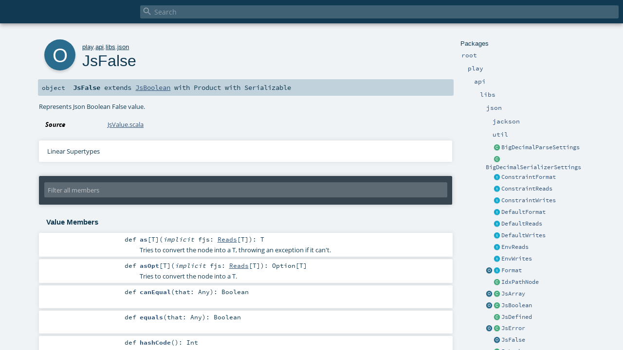

--- FILE ---
content_type: text/html
request_url: https://www.playframework.com/documentation/2.7.1/api/scala/play/api/libs/json/JsFalse$.html
body_size: 7611
content:
<!DOCTYPE html >
<html>
        <head>
          <meta http-equiv="X-UA-Compatible" content="IE=edge" />
          <meta name="viewport" content="width=device-width, initial-scale=1.0, maximum-scale=1.0, user-scalable=no" />
          <title></title>
          <meta name="description" content="" />
          <meta name="keywords" content="" />
          <meta http-equiv="content-type" content="text/html; charset=UTF-8" />
          
      <link href="../../../../lib/index.css" media="screen" type="text/css" rel="stylesheet" />
      <link href="../../../../lib/template.css" media="screen" type="text/css" rel="stylesheet" />
      <link href="../../../../lib/diagrams.css" media="screen" type="text/css" rel="stylesheet" id="diagrams-css" />
      <script type="text/javascript" src="../../../../lib/jquery.js"></script>
      <script type="text/javascript" src="../../../../lib/jquery.panzoom.min.js"></script>
      <script type="text/javascript" src="../../../../lib/jquery.mousewheel.min.js"></script>
      <script type="text/javascript" src="../../../../lib/index.js"></script>
      <script type="text/javascript" src="../../../../index.js"></script>
      <script type="text/javascript" src="../../../../lib/scheduler.js"></script>
      <script type="text/javascript" src="../../../../lib/template.js"></script>
      <script type="text/javascript" src="../../../../lib/tools.tooltip.js"></script>
      
      <script type="text/javascript">
        /* this variable can be used by the JS to determine the path to the root document */
        var toRoot = '../../../../';
      </script>
    
        </head>
        <body>
      <div id="search">
        <span id="doc-title"><span id="doc-version"></span></span>
        <span class="close-results"><span class="left">&lt;</span> Back</span>
        <div id="textfilter">
          <span class="input">
            <input autocapitalize="none" placeholder="Search" id="index-input" type="text" accesskey="/" />
            <i class="clear material-icons"></i>
            <i id="search-icon" class="material-icons"></i>
          </span>
        </div>
    </div>
      <div id="search-results">
        <div id="search-progress">
          <div id="progress-fill"></div>
        </div>
        <div id="results-content">
          <div id="entity-results"></div>
          <div id="member-results"></div>
        </div>
      </div>
      <div id="content-scroll-container" style="-webkit-overflow-scrolling: touch;">
        <div id="content-container" style="-webkit-overflow-scrolling: touch;">
          <div id="subpackage-spacer">
            <div id="packages">
              <h1>Packages</h1>
              <ul>
                <li name="_root_.root" visbl="pub" class="indented0 " data-isabs="false" fullComment="yes" group="Ungrouped">
      <a id="_root_"></a><a id="root:_root_"></a>
      <span class="permalink">
      <a href="index.html#_root_" title="Permalink">
        <i class="material-icons"></i>
      </a>
    </span>
      <span class="modifier_kind">
        <span class="modifier"></span>
        <span class="kind">package</span>
      </span>
      <span class="symbol">
        <a title="" href="../../../../index.html"><span class="name">root</span></a>
      </span>
      
      <div class="fullcomment"><dl class="attributes block"> <dt>Definition Classes</dt><dd><a href="../../../../index.html" class="extype" name="_root_">root</a></dd></dl></div>
    </li><li name="_root_.play" visbl="pub" class="indented1 " data-isabs="false" fullComment="yes" group="Ungrouped">
      <a id="play"></a><a id="play:play"></a>
      <span class="permalink">
      <a href="index.html#play" title="Permalink">
        <i class="material-icons"></i>
      </a>
    </span>
      <span class="modifier_kind">
        <span class="modifier"></span>
        <span class="kind">package</span>
      </span>
      <span class="symbol">
        <a title="Play framework." href="../../../index.html"><span class="name">play</span></a>
      </span>
      
      <p class="shortcomment cmt">Play framework.</p><div class="fullcomment"><div class="comment cmt"><p>Play framework.</p><h4> Play </h4><p><a href="https://www.playframework.com" target="_blank">http://www.playframework.com</a>
</p></div><dl class="attributes block"> <dt>Definition Classes</dt><dd><a href="../../../../index.html" class="extype" name="_root_">root</a></dd></dl></div>
    </li><li name="play.api" visbl="pub" class="indented2 " data-isabs="false" fullComment="yes" group="Ungrouped">
      <a id="api"></a><a id="api:api"></a>
      <span class="permalink">
      <a href="../play/index.html#api" title="Permalink">
        <i class="material-icons"></i>
      </a>
    </span>
      <span class="modifier_kind">
        <span class="modifier"></span>
        <span class="kind">package</span>
      </span>
      <span class="symbol">
        <a title="Contains the public API for Scala developers." href="../../index.html"><span class="name">api</span></a>
      </span>
      
      <p class="shortcomment cmt">Contains the public API for Scala developers.</p><div class="fullcomment"><div class="comment cmt"><p>Contains the public API for Scala developers.</p><h6> Access the current Play application </h6><pre><span class="kw">import</span> play.api.Play.current</pre><h6> Read configuration </h6><pre><span class="kw">val</span> poolSize = configuration.getInt(<span class="lit">"engine.pool.size"</span>)</pre><h6> Use the logger </h6><pre>Logger.info(<span class="lit">"Hello!"</span>)</pre><h6> Define a Plugin </h6><pre><span class="kw">class</span> MyPlugin(app: Application) <span class="kw">extends</span> Plugin</pre><h6> Create adhoc applications (for testing) </h6><pre><span class="kw">val</span> application = Application(<span class="kw">new</span> File(<span class="lit">"."</span>), <span class="kw">this</span>.getClass.getClassloader, <span class="std">None</span>, Play.Mode.DEV)</pre></div><dl class="attributes block"> <dt>Definition Classes</dt><dd><a href="../../../index.html" class="extype" name="play">play</a></dd></dl></div>
    </li><li name="play.api.libs" visbl="pub" class="indented3 " data-isabs="false" fullComment="yes" group="Ungrouped">
      <a id="libs"></a><a id="libs:libs"></a>
      <span class="permalink">
      <a href="../../play/api/index.html#libs" title="Permalink">
        <i class="material-icons"></i>
      </a>
    </span>
      <span class="modifier_kind">
        <span class="modifier"></span>
        <span class="kind">package</span>
      </span>
      <span class="symbol">
        <a title="Contains various APIs that are useful while developing web applications." href="../index.html"><span class="name">libs</span></a>
      </span>
      
      <p class="shortcomment cmt">Contains various APIs that are useful while developing web applications.</p><div class="fullcomment"><div class="comment cmt"><p>Contains various APIs that are useful while developing web applications.
</p></div><dl class="attributes block"> <dt>Definition Classes</dt><dd><a href="../../index.html" class="extype" name="play.api">api</a></dd></dl></div>
    </li><li name="play.api.libs.json" visbl="pub" class="indented4 " data-isabs="false" fullComment="yes" group="Ungrouped">
      <a id="json"></a><a id="json:json"></a>
      <span class="permalink">
      <a href="../../../play/api/libs/index.html#json" title="Permalink">
        <i class="material-icons"></i>
      </a>
    </span>
      <span class="modifier_kind">
        <span class="modifier"></span>
        <span class="kind">package</span>
      </span>
      <span class="symbol">
        <a title="Json API For example:" href="index.html"><span class="name">json</span></a>
      </span>
      
      <p class="shortcomment cmt">Json API
For example:</p><div class="fullcomment"><div class="comment cmt"><p>Json API
For example:</p><pre><span class="kw">import</span> play.api.libs.json._
<span class="kw">import</span> play.api.libs.functional.syntax._

<span class="kw">case</span> <span class="kw">class</span> User(id: <span class="std">Long</span>, name: <span class="std">String</span>, friends: <span class="std">Seq</span>[User] = <span class="std">Seq</span>.empty)
<span class="kw">object</span> User {

  <span class="cmt">// In this format, an undefined friends property is mapped to an empty list</span>
  <span class="kw">implicit</span> <span class="kw">val</span> format: Format[User] = (
    (__ \ <span class="lit">"id"</span>).format[<span class="std">Long</span>] and
    (__ \ <span class="lit">"name"</span>).format[<span class="std">String</span>] and
    (__ \ <span class="lit">"friends"</span>).lazyFormatNullable(implicitly[Format[<span class="std">Seq</span>[User]]])
      .inmap[<span class="std">Seq</span>[User]](_ getOrElse <span class="std">Seq</span>.empty, <span class="std">Some</span>(_))
  )(User.apply, unlift(User.unapply))
}

<span class="cmt">//then in a controller:</span>

<span class="kw">object</span> MyController <span class="kw">extends</span> Controller {
   <span class="kw">def</span> displayUserAsJson(id: <span class="std">String</span>) = Action {
      Ok(Json.toJson(User(id.toLong, <span class="lit">"myName"</span>)))
   }
   <span class="kw">def</span> saveUser(jsonString: <span class="std">String</span>)= Action {
     <span class="kw">val</span> user = Json.parse(jsonString).as[User]
     myDataStore.save(user)
     Ok
   }
}</pre></div><dl class="attributes block"> <dt>Definition Classes</dt><dd><a href="../index.html" class="extype" name="play.api.libs">libs</a></dd></dl></div>
    </li><li name="play.api.libs.json.jackson" visbl="pub" class="indented5 " data-isabs="false" fullComment="yes" group="Ungrouped">
      <a id="jackson"></a><a id="jackson:jackson"></a>
      <span class="permalink">
      <a href="../../../../play/api/libs/json/index.html#jackson" title="Permalink">
        <i class="material-icons"></i>
      </a>
    </span>
      <span class="modifier_kind">
        <span class="modifier"></span>
        <span class="kind">package</span>
      </span>
      <span class="symbol">
        <a title="" href="jackson/index.html"><span class="name">jackson</span></a>
      </span>
      
      <div class="fullcomment"><dl class="attributes block"> <dt>Definition Classes</dt><dd><a href="index.html" class="extype" name="play.api.libs.json">json</a></dd></dl></div>
    </li><li name="play.api.libs.json.util" visbl="pub" class="indented5 " data-isabs="false" fullComment="yes" group="Ungrouped">
      <a id="util"></a><a id="util:util"></a>
      <span class="permalink">
      <a href="../../../../play/api/libs/json/index.html#util" title="Permalink">
        <i class="material-icons"></i>
      </a>
    </span>
      <span class="modifier_kind">
        <span class="modifier"></span>
        <span class="kind">package</span>
      </span>
      <span class="symbol">
        <a title="" href="util/index.html"><span class="name">util</span></a>
      </span>
      
      <div class="fullcomment"><dl class="attributes block"> <dt>Definition Classes</dt><dd><a href="index.html" class="extype" name="play.api.libs.json">json</a></dd></dl></div>
    </li><li class="current-entities indented4">
                        <span class="separator"></span>
                        <a class="class" href="BigDecimalParseSettings.html" title="Parse settings for BigDecimals."></a>
                        <a href="BigDecimalParseSettings.html" title="Parse settings for BigDecimals.">BigDecimalParseSettings</a>
                      </li><li class="current-entities indented4">
                        <span class="separator"></span>
                        <a class="class" href="BigDecimalSerializerSettings.html" title=""></a>
                        <a href="BigDecimalSerializerSettings.html" title="">BigDecimalSerializerSettings</a>
                      </li><li class="current-entities indented4">
                        <span class="separator"></span>
                        <a class="trait" href="ConstraintFormat.html" title=""></a>
                        <a href="ConstraintFormat.html" title="">ConstraintFormat</a>
                      </li><li class="current-entities indented4">
                        <span class="separator"></span>
                        <a class="trait" href="ConstraintReads.html" title=""></a>
                        <a href="ConstraintReads.html" title="">ConstraintReads</a>
                      </li><li class="current-entities indented4">
                        <span class="separator"></span>
                        <a class="trait" href="ConstraintWrites.html" title=""></a>
                        <a href="ConstraintWrites.html" title="">ConstraintWrites</a>
                      </li><li class="current-entities indented4">
                        <span class="separator"></span>
                        <a class="trait" href="DefaultFormat.html" title="Default Json formatters."></a>
                        <a href="DefaultFormat.html" title="Default Json formatters.">DefaultFormat</a>
                      </li><li class="current-entities indented4">
                        <span class="separator"></span>
                        <a class="trait" href="DefaultReads.html" title="Default deserializer type classes."></a>
                        <a href="DefaultReads.html" title="Default deserializer type classes.">DefaultReads</a>
                      </li><li class="current-entities indented4">
                        <span class="separator"></span>
                        <a class="trait" href="DefaultWrites.html" title="Default Serializers."></a>
                        <a href="DefaultWrites.html" title="Default Serializers.">DefaultWrites</a>
                      </li><li class="current-entities indented4">
                        <span class="separator"></span>
                        <a class="trait" href="EnvReads.html" title=""></a>
                        <a href="EnvReads.html" title="">EnvReads</a>
                      </li><li class="current-entities indented4">
                        <span class="separator"></span>
                        <a class="trait" href="EnvWrites.html" title=""></a>
                        <a href="EnvWrites.html" title="">EnvWrites</a>
                      </li><li class="current-entities indented4">
                        <a class="object" href="Format$.html" title="Default Json formatters."></a>
                        <a class="trait" href="Format.html" title="Json formatter: write an implicit to define both a serializer and a deserializer for any type."></a>
                        <a href="Format.html" title="Json formatter: write an implicit to define both a serializer and a deserializer for any type.">Format</a>
                      </li><li class="current-entities indented4">
                        <span class="separator"></span>
                        <a class="class" href="IdxPathNode.html" title=""></a>
                        <a href="IdxPathNode.html" title="">IdxPathNode</a>
                      </li><li class="current-entities indented4">
                        <a class="object" href="JsArray$.html" title=""></a>
                        <a class="class" href="JsArray.html" title="Represent a Json array value."></a>
                        <a href="JsArray.html" title="Represent a Json array value.">JsArray</a>
                      </li><li class="current-entities indented4">
                        <a class="object" href="JsBoolean$.html" title=""></a>
                        <a class="class" href="JsBoolean.html" title="Represents a Json boolean value."></a>
                        <a href="JsBoolean.html" title="Represents a Json boolean value.">JsBoolean</a>
                      </li><li class="current-entities indented4">
                        <span class="separator"></span>
                        <a class="class" href="JsDefined.html" title="Wrapper for JsValue to represent an existing Json value."></a>
                        <a href="JsDefined.html" title="Wrapper for JsValue to represent an existing Json value.">JsDefined</a>
                      </li><li class="current-entities indented4">
                        <a class="object" href="JsError$.html" title=""></a>
                        <a class="class" href="JsError.html" title="The result in case of parsing errors."></a>
                        <a href="JsError.html" title="The result in case of parsing errors.">JsError</a>
                      </li><li class="current-entities indented4">
                        <span class="separator"></span>
                        <a class="object" href="" title="Represents Json Boolean False value."></a>
                        <a href="" title="Represents Json Boolean False value.">JsFalse</a>
                      </li><li class="current-entities indented4">
                        <span class="separator"></span>
                        <a class="class" href="JsLookup.html" title="A value representing the value at a particular JSON path, either an actual JSON node or undefined."></a>
                        <a href="JsLookup.html" title="A value representing the value at a particular JSON path, either an actual JSON node or undefined.">JsLookup</a>
                      </li><li class="current-entities indented4">
                        <a class="object" href="JsLookupResult$.html" title=""></a>
                        <a class="trait" href="JsLookupResult.html" title=""></a>
                        <a href="JsLookupResult.html" title="">JsLookupResult</a>
                      </li><li class="current-entities indented4">
                        <span class="separator"></span>
                        <a class="object" href="JsNull$.html" title="Represents a Json null value."></a>
                        <a href="JsNull$.html" title="Represents a Json null value.">JsNull</a>
                      </li><li class="current-entities indented4">
                        <span class="separator"></span>
                        <a class="class" href="JsNumber.html" title="Represent a Json number value."></a>
                        <a href="JsNumber.html" title="Represent a Json number value.">JsNumber</a>
                      </li><li class="current-entities indented4">
                        <a class="object" href="JsObject$.html" title=""></a>
                        <a class="class" href="JsObject.html" title="Represent a Json object value."></a>
                        <a href="JsObject.html" title="Represent a Json object value.">JsObject</a>
                      </li><li class="current-entities indented4">
                        <a class="object" href="JsPath$.html" title="Companion object and root path."></a>
                        <a class="class" href="JsPath.html" title="Path to a JsValue; As for path to file on FS, there may not be any matching value in the parsed JSON."></a>
                        <a href="JsPath.html" title="Path to a JsValue; As for path to file on FS, there may not be any matching value in the parsed JSON.">JsPath</a>
                      </li><li class="current-entities indented4">
                        <span class="separator"></span>
                        <a class="trait" href="JsReadable.html" title="A trait representing a Json node which can be read as an arbitrary type A using a Reads[A]"></a>
                        <a href="JsReadable.html" title="A trait representing a Json node which can be read as an arbitrary type A using a Reads[A]">JsReadable</a>
                      </li><li class="current-entities indented4">
                        <a class="object" href="JsResult$.html" title=""></a>
                        <a class="trait" href="JsResult.html" title=""></a>
                        <a href="JsResult.html" title="">JsResult</a>
                      </li><li class="current-entities indented4">
                        <span class="separator"></span>
                        <a class="class" href="JsResultException.html" title=""></a>
                        <a href="JsResultException.html" title="">JsResultException</a>
                      </li><li class="current-entities indented4">
                        <span class="separator"></span>
                        <a class="class" href="JsString.html" title="Represent a Json string value."></a>
                        <a href="JsString.html" title="Represent a Json string value.">JsString</a>
                      </li><li class="current-entities indented4">
                        <span class="separator"></span>
                        <a class="class" href="JsSuccess.html" title="The result for a successful parsing."></a>
                        <a href="JsSuccess.html" title="The result for a successful parsing.">JsSuccess</a>
                      </li><li class="current-entities indented4">
                        <span class="separator"></span>
                        <a class="object" href="JsTrue$.html" title="Represents Json Boolean True value."></a>
                        <a href="JsTrue$.html" title="Represents Json Boolean True value.">JsTrue</a>
                      </li><li class="current-entities indented4">
                        <a class="object" href="JsUndefined$.html" title=""></a>
                        <a class="class" href="JsUndefined.html" title="Represent a missing Json value."></a>
                        <a href="JsUndefined.html" title="Represent a missing Json value.">JsUndefined</a>
                      </li><li class="current-entities indented4">
                        <a class="object" href="JsValue$.html" title=""></a>
                        <a class="trait" href="JsValue.html" title="Generic json value"></a>
                        <a href="JsValue.html" title="Generic json value">JsValue</a>
                      </li><li class="current-entities indented4">
                        <span class="separator"></span>
                        <a class="object" href="Json$.html" title="Helper functions to handle JsValues."></a>
                        <a href="Json$.html" title="Helper functions to handle JsValues.">Json</a>
                      </li><li class="current-entities indented4">
                        <a class="object" href="JsonConfiguration$.html" title=""></a>
                        <a class="trait" href="JsonConfiguration.html" title="JSON configuration"></a>
                        <a href="JsonConfiguration.html" title="JSON configuration">JsonConfiguration</a>
                      </li><li class="current-entities indented4">
                        <span class="separator"></span>
                        <a class="trait" href="JsonFacade.html" title=""></a>
                        <a href="JsonFacade.html" title="">JsonFacade</a>
                      </li><li class="current-entities indented4">
                        <a class="object" href="JsonNaming$.html" title="Naming companion"></a>
                        <a class="trait" href="JsonNaming.html" title="Naming strategy, to map each class property to the corresponding column."></a>
                        <a href="JsonNaming.html" title="Naming strategy, to map each class property to the corresponding column.">JsonNaming</a>
                      </li><li class="current-entities indented4">
                        <a class="object" href="JsonParserSettings$.html" title=""></a>
                        <a class="class" href="JsonParserSettings.html" title=""></a>
                        <a href="JsonParserSettings.html" title="">JsonParserSettings</a>
                      </li><li class="current-entities indented4">
                        <a class="object" href="JsonValidationError$.html" title=""></a>
                        <a class="class" href="JsonValidationError.html" title="A JSON validation error representation."></a>
                        <a href="JsonValidationError.html" title="A JSON validation error representation.">JsonValidationError</a>
                      </li><li class="current-entities indented4">
                        <span class="separator"></span>
                        <a class="class" href="KeyPathNode.html" title=""></a>
                        <a href="KeyPathNode.html" title="">KeyPathNode</a>
                      </li><li class="current-entities indented4">
                        <span class="separator"></span>
                        <a class="trait" href="LowPriorityDefaultReads.html" title="Low priority reads."></a>
                        <a href="LowPriorityDefaultReads.html" title="Low priority reads.">LowPriorityDefaultReads</a>
                      </li><li class="current-entities indented4">
                        <span class="separator"></span>
                        <a class="trait" href="LowPriorityWrites.html" title=""></a>
                        <a href="LowPriorityWrites.html" title="">LowPriorityWrites</a>
                      </li><li class="current-entities indented4">
                        <span class="separator"></span>
                        <a class="object" href="MapWrites$.html" title=""></a>
                        <a href="MapWrites$.html" title="">MapWrites</a>
                      </li><li class="current-entities indented4">
                        <a class="object" href="OFormat$.html" title=""></a>
                        <a class="trait" href="OFormat.html" title=""></a>
                        <a href="OFormat.html" title="">OFormat</a>
                      </li><li class="current-entities indented4">
                        <a class="object" href="OWrites$.html" title=""></a>
                        <a class="trait" href="OWrites.html" title=""></a>
                        <a href="OWrites.html" title="">OWrites</a>
                      </li><li class="current-entities indented4">
                        <a class="object" href="OptionHandlers$.html" title="OptionHandlers companion"></a>
                        <a class="trait" href="OptionHandlers.html" title="Configure how options should be handled"></a>
                        <a href="OptionHandlers.html" title="Configure how options should be handled">OptionHandlers</a>
                      </li><li class="current-entities indented4">
                        <span class="separator"></span>
                        <a class="trait" href="PathFormat.html" title=""></a>
                        <a href="PathFormat.html" title="">PathFormat</a>
                      </li><li class="current-entities indented4">
                        <span class="separator"></span>
                        <a class="trait" href="PathNode.html" title=""></a>
                        <a href="PathNode.html" title="">PathNode</a>
                      </li><li class="current-entities indented4">
                        <span class="separator"></span>
                        <a class="trait" href="PathReads.html" title=""></a>
                        <a href="PathReads.html" title="">PathReads</a>
                      </li><li class="current-entities indented4">
                        <span class="separator"></span>
                        <a class="trait" href="PathWrites.html" title=""></a>
                        <a href="PathWrites.html" title="">PathWrites</a>
                      </li><li class="current-entities indented4">
                        <a class="object" href="Reads$.html" title="Default deserializer type classes."></a>
                        <a class="trait" href="Reads.html" title="A Reads object describes how to decode JSON into a value."></a>
                        <a href="Reads.html" title="A Reads object describes how to decode JSON into a value.">Reads</a>
                      </li><li class="current-entities indented4">
                        <span class="separator"></span>
                        <a class="class" href="RecursiveSearch.html" title=""></a>
                        <a href="RecursiveSearch.html" title="">RecursiveSearch</a>
                      </li><li class="current-entities indented4">
                        <span class="separator"></span>
                        <a class="object" href="StaticBinding$.html" title=""></a>
                        <a href="StaticBinding$.html" title="">StaticBinding</a>
                      </li><li class="current-entities indented4">
                        <a class="object" href="Writes$.html" title="Default Serializers."></a>
                        <a class="trait" href="Writes.html" title="Json serializer: write an implicit to define a serializer for any type"></a>
                        <a href="Writes.html" title="Json serializer: write an implicit to define a serializer for any type">Writes</a>
                      </li>
              </ul>
            </div>
          </div>
          <div id="content">
            <body class="object value">
      <div id="definition">
        <div class="big-circle object">o</div>
        <p id="owner"><a href="../../../index.html" class="extype" name="play">play</a>.<a href="../../index.html" class="extype" name="play.api">api</a>.<a href="../index.html" class="extype" name="play.api.libs">libs</a>.<a href="index.html" class="extype" name="play.api.libs.json">json</a></p>
        <h1>JsFalse<span class="permalink">
      <a href="../../../../play/api/libs/json/JsFalse$.html" title="Permalink">
        <i class="material-icons"></i>
      </a>
    </span></h1>
        <h3><span class="morelinks"></span></h3>
      </div>

      <h4 id="signature" class="signature">
      <span class="modifier_kind">
        <span class="modifier"></span>
        <span class="kind">object</span>
      </span>
      <span class="symbol">
        <span class="name">JsFalse</span><span class="result"> extends <a href="JsBoolean.html" class="extype" name="play.api.libs.json.JsBoolean">JsBoolean</a> with <span class="extype" name="scala.Product">Product</span> with <span class="extype" name="scala.Serializable">Serializable</span></span>
      </span>
      </h4>

      
          <div id="comment" class="fullcommenttop"><div class="comment cmt"><p>Represents Json Boolean False value.
</p></div><dl class="attributes block"> <dt>Source</dt><dd><a href="https://github.com/playframework/play-json/tree/2.7.1/play-json/jvm/src/main/scala/play/api/libs/json/JsValue.scala" target="_blank">JsValue.scala</a></dd></dl><div class="toggleContainer block">
          <span class="toggle">
            Linear Supertypes
          </span>
          <div class="superTypes hiddenContent"><a href="JsBoolean.html" class="extype" name="play.api.libs.json.JsBoolean">JsBoolean</a>, <span class="extype" name="scala.Serializable">Serializable</span>, <span class="extype" name="java.io.Serializable">Serializable</span>, <span class="extype" name="scala.Product">Product</span>, <span class="extype" name="scala.Equals">Equals</span>, <a href="JsValue.html" class="extype" name="play.api.libs.json.JsValue">JsValue</a>, <a href="JsReadable.html" class="extype" name="play.api.libs.json.JsReadable">JsReadable</a>, <span class="extype" name="scala.AnyRef">AnyRef</span>, <span class="extype" name="scala.Any">Any</span></div>
        </div></div>
        

      <div id="mbrsel">
        <div class="toggle"></div>
        <div id="memberfilter">
          <i class="material-icons arrow"></i>
          <span class="input">
            <input id="mbrsel-input" placeholder="Filter all members" type="text" accesskey="/" />
          </span>
          <i class="clear material-icons"></i>
        </div>
        <div id="filterby">
          <div id="order">
            <span class="filtertype">Ordering</span>
            <ol>
              
              <li class="alpha in"><span>Alphabetic</span></li>
              <li class="inherit out"><span>By Inheritance</span></li>
            </ol>
          </div>
          <div class="ancestors">
                  <span class="filtertype">Inherited<br />
                  </span>
                  <ol id="linearization">
                    <li class="in" name="play.api.libs.json.JsFalse"><span>JsFalse</span></li><li class="in" name="play.api.libs.json.JsBoolean"><span>JsBoolean</span></li><li class="in" name="scala.Serializable"><span>Serializable</span></li><li class="in" name="java.io.Serializable"><span>Serializable</span></li><li class="in" name="scala.Product"><span>Product</span></li><li class="in" name="scala.Equals"><span>Equals</span></li><li class="in" name="play.api.libs.json.JsValue"><span>JsValue</span></li><li class="in" name="play.api.libs.json.JsReadable"><span>JsReadable</span></li><li class="in" name="scala.AnyRef"><span>AnyRef</span></li><li class="in" name="scala.Any"><span>Any</span></li>
                  </ol>
                </div><div class="ancestors">
              <span class="filtertype"></span>
              <ol>
                <li class="hideall out"><span>Hide All</span></li>
                <li class="showall in"><span>Show All</span></li>
              </ol>
            </div>
          <div id="visbl">
              <span class="filtertype">Visibility</span>
              <ol><li class="public in"><span>Public</span></li><li class="all out"><span>All</span></li></ol>
            </div>
        </div>
      </div>

      <div id="template">
        <div id="allMembers">
        

        

        

        <div class="values members">
              <h3>Value Members</h3>
              <ol>
                <li name="scala.AnyRef#!=" visbl="pub" class="indented0 " data-isabs="false" fullComment="yes" group="Ungrouped">
      <a id="!=(x$1:Any):Boolean"></a><a id="!=(Any):Boolean"></a>
      <span class="permalink">
      <a href="../../../../play/api/libs/json/JsFalse$.html#!=(x$1:Any):Boolean" title="Permalink">
        <i class="material-icons"></i>
      </a>
    </span>
      <span class="modifier_kind">
        <span class="modifier">final </span>
        <span class="kind">def</span>
      </span>
      <span class="symbol">
        <span title="gt4s: $bang$eq" class="name">!=</span><span class="params">(<span name="arg0">arg0: <span class="extype" name="scala.Any">Any</span></span>)</span><span class="result">: <span class="extype" name="scala.Boolean">Boolean</span></span>
      </span>
      
      <div class="fullcomment"><dl class="attributes block"> <dt>Definition Classes</dt><dd>AnyRef → Any</dd></dl></div>
    </li><li name="scala.AnyRef###" visbl="pub" class="indented0 " data-isabs="false" fullComment="yes" group="Ungrouped">
      <a id="##():Int"></a>
      <span class="permalink">
      <a href="../../../../play/api/libs/json/JsFalse$.html###():Int" title="Permalink">
        <i class="material-icons"></i>
      </a>
    </span>
      <span class="modifier_kind">
        <span class="modifier">final </span>
        <span class="kind">def</span>
      </span>
      <span class="symbol">
        <span title="gt4s: $hash$hash" class="name">##</span><span class="params">()</span><span class="result">: <span class="extype" name="scala.Int">Int</span></span>
      </span>
      
      <div class="fullcomment"><dl class="attributes block"> <dt>Definition Classes</dt><dd>AnyRef → Any</dd></dl></div>
    </li><li name="scala.AnyRef#==" visbl="pub" class="indented0 " data-isabs="false" fullComment="yes" group="Ungrouped">
      <a id="==(x$1:Any):Boolean"></a><a id="==(Any):Boolean"></a>
      <span class="permalink">
      <a href="../../../../play/api/libs/json/JsFalse$.html#==(x$1:Any):Boolean" title="Permalink">
        <i class="material-icons"></i>
      </a>
    </span>
      <span class="modifier_kind">
        <span class="modifier">final </span>
        <span class="kind">def</span>
      </span>
      <span class="symbol">
        <span title="gt4s: $eq$eq" class="name">==</span><span class="params">(<span name="arg0">arg0: <span class="extype" name="scala.Any">Any</span></span>)</span><span class="result">: <span class="extype" name="scala.Boolean">Boolean</span></span>
      </span>
      
      <div class="fullcomment"><dl class="attributes block"> <dt>Definition Classes</dt><dd>AnyRef → Any</dd></dl></div>
    </li><li name="play.api.libs.json.JsReadable#as" visbl="pub" class="indented0 " data-isabs="false" fullComment="yes" group="Ungrouped">
      <a id="as[T](implicitfjs:play.api.libs.json.Reads[T]):T"></a><a id="as[T](Reads[T]):T"></a>
      <span class="permalink">
      <a href="../../../../play/api/libs/json/JsFalse$.html#as[T](implicitfjs:play.api.libs.json.Reads[T]):T" title="Permalink">
        <i class="material-icons"></i>
      </a>
    </span>
      <span class="modifier_kind">
        <span class="modifier"></span>
        <span class="kind">def</span>
      </span>
      <span class="symbol">
        <span class="name">as</span><span class="tparams">[<span name="T">T</span>]</span><span class="params">(<span class="implicit">implicit </span><span name="fjs">fjs: <a href="Reads.html" class="extype" name="play.api.libs.json.Reads">Reads</a>[<span class="extype" name="play.api.libs.json.JsReadable.as.T">T</span>]</span>)</span><span class="result">: <span class="extype" name="play.api.libs.json.JsReadable.as.T">T</span></span>
      </span>
      
      <p class="shortcomment cmt">Tries to convert the node into a T, throwing an exception if it can't.</p><div class="fullcomment"><div class="comment cmt"><p>Tries to convert the node into a T, throwing an exception if it can't. An implicit Reads[T] must be defined.
</p></div><dl class="attributes block"> <dt>Definition Classes</dt><dd><a href="JsReadable.html" class="extype" name="play.api.libs.json.JsReadable">JsReadable</a></dd></dl></div>
    </li><li name="scala.Any#asInstanceOf" visbl="pub" class="indented0 " data-isabs="false" fullComment="yes" group="Ungrouped">
      <a id="asInstanceOf[T0]:T0"></a>
      <span class="permalink">
      <a href="../../../../play/api/libs/json/JsFalse$.html#asInstanceOf[T0]:T0" title="Permalink">
        <i class="material-icons"></i>
      </a>
    </span>
      <span class="modifier_kind">
        <span class="modifier">final </span>
        <span class="kind">def</span>
      </span>
      <span class="symbol">
        <span class="name">asInstanceOf</span><span class="tparams">[<span name="T0">T0</span>]</span><span class="result">: <span class="extype" name="scala.Any.asInstanceOf.T0">T0</span></span>
      </span>
      
      <div class="fullcomment"><dl class="attributes block"> <dt>Definition Classes</dt><dd>Any</dd></dl></div>
    </li><li name="play.api.libs.json.JsReadable#asOpt" visbl="pub" class="indented0 " data-isabs="false" fullComment="yes" group="Ungrouped">
      <a id="asOpt[T](implicitfjs:play.api.libs.json.Reads[T]):Option[T]"></a><a id="asOpt[T](Reads[T]):Option[T]"></a>
      <span class="permalink">
      <a href="../../../../play/api/libs/json/JsFalse$.html#asOpt[T](implicitfjs:play.api.libs.json.Reads[T]):Option[T]" title="Permalink">
        <i class="material-icons"></i>
      </a>
    </span>
      <span class="modifier_kind">
        <span class="modifier"></span>
        <span class="kind">def</span>
      </span>
      <span class="symbol">
        <span class="name">asOpt</span><span class="tparams">[<span name="T">T</span>]</span><span class="params">(<span class="implicit">implicit </span><span name="fjs">fjs: <a href="Reads.html" class="extype" name="play.api.libs.json.Reads">Reads</a>[<span class="extype" name="play.api.libs.json.JsReadable.asOpt.T">T</span>]</span>)</span><span class="result">: <span class="extype" name="scala.Option">Option</span>[<span class="extype" name="play.api.libs.json.JsReadable.asOpt.T">T</span>]</span>
      </span>
      
      <p class="shortcomment cmt">Tries to convert the node into a T.</p><div class="fullcomment"><div class="comment cmt"><p>Tries to convert the node into a T. An implicit Reads[T] must be defined.
Any error is mapped to None
</p></div><dl class="paramcmts block"><dt>returns</dt><dd class="cmt"><p>Some[T] if it succeeds, None if it fails.</p></dd></dl><dl class="attributes block"> <dt>Definition Classes</dt><dd><a href="JsReadable.html" class="extype" name="play.api.libs.json.JsReadable">JsReadable</a></dd></dl></div>
    </li><li name="play.api.libs.json.JsBoolean#canEqual" visbl="pub" class="indented0 " data-isabs="false" fullComment="yes" group="Ungrouped">
      <a id="canEqual(that:Any):Boolean"></a><a id="canEqual(Any):Boolean"></a>
      <span class="permalink">
      <a href="../../../../play/api/libs/json/JsFalse$.html#canEqual(that:Any):Boolean" title="Permalink">
        <i class="material-icons"></i>
      </a>
    </span>
      <span class="modifier_kind">
        <span class="modifier"></span>
        <span class="kind">def</span>
      </span>
      <span class="symbol">
        <span class="name">canEqual</span><span class="params">(<span name="that">that: <span class="extype" name="scala.Any">Any</span></span>)</span><span class="result">: <span class="extype" name="scala.Boolean">Boolean</span></span>
      </span>
      
      <div class="fullcomment"><dl class="attributes block"> <dt>Definition Classes</dt><dd><a href="JsBoolean.html" class="extype" name="play.api.libs.json.JsBoolean">JsBoolean</a> → Equals</dd></dl></div>
    </li><li name="scala.AnyRef#clone" visbl="prt" class="indented0 " data-isabs="false" fullComment="yes" group="Ungrouped">
      <a id="clone():Object"></a><a id="clone():AnyRef"></a>
      <span class="permalink">
      <a href="../../../../play/api/libs/json/JsFalse$.html#clone():Object" title="Permalink">
        <i class="material-icons"></i>
      </a>
    </span>
      <span class="modifier_kind">
        <span class="modifier"></span>
        <span class="kind">def</span>
      </span>
      <span class="symbol">
        <span class="name">clone</span><span class="params">()</span><span class="result">: <span class="extype" name="scala.AnyRef">AnyRef</span></span>
      </span>
      
      <div class="fullcomment"><dl class="attributes block"> <dt>Attributes</dt><dd>protected[<a href="../../../../java/lang/index.html" class="extype" name="java.lang">java.lang</a>] </dd><dt>Definition Classes</dt><dd>AnyRef</dd><dt>Annotations</dt><dd>
                <span class="name">@native</span><span class="args">()</span>
              
                <span class="name">@throws</span><span class="args">(<span>
      
      <span class="defval" name="classOf[java.lang.CloneNotSupportedException]">...</span>
    </span>)</span>
              
        </dd></dl></div>
    </li><li name="scala.AnyRef#eq" visbl="pub" class="indented0 " data-isabs="false" fullComment="yes" group="Ungrouped">
      <a id="eq(x$1:AnyRef):Boolean"></a><a id="eq(AnyRef):Boolean"></a>
      <span class="permalink">
      <a href="../../../../play/api/libs/json/JsFalse$.html#eq(x$1:AnyRef):Boolean" title="Permalink">
        <i class="material-icons"></i>
      </a>
    </span>
      <span class="modifier_kind">
        <span class="modifier">final </span>
        <span class="kind">def</span>
      </span>
      <span class="symbol">
        <span class="name">eq</span><span class="params">(<span name="arg0">arg0: <span class="extype" name="scala.AnyRef">AnyRef</span></span>)</span><span class="result">: <span class="extype" name="scala.Boolean">Boolean</span></span>
      </span>
      
      <div class="fullcomment"><dl class="attributes block"> <dt>Definition Classes</dt><dd>AnyRef</dd></dl></div>
    </li><li name="play.api.libs.json.JsBoolean#equals" visbl="pub" class="indented0 " data-isabs="false" fullComment="yes" group="Ungrouped">
      <a id="equals(that:Any):Boolean"></a><a id="equals(Any):Boolean"></a>
      <span class="permalink">
      <a href="../../../../play/api/libs/json/JsFalse$.html#equals(that:Any):Boolean" title="Permalink">
        <i class="material-icons"></i>
      </a>
    </span>
      <span class="modifier_kind">
        <span class="modifier"></span>
        <span class="kind">def</span>
      </span>
      <span class="symbol">
        <span class="name">equals</span><span class="params">(<span name="that">that: <span class="extype" name="scala.Any">Any</span></span>)</span><span class="result">: <span class="extype" name="scala.Boolean">Boolean</span></span>
      </span>
      
      <div class="fullcomment"><dl class="attributes block"> <dt>Definition Classes</dt><dd><a href="JsBoolean.html" class="extype" name="play.api.libs.json.JsBoolean">JsBoolean</a> → Equals → AnyRef → Any</dd></dl></div>
    </li><li name="scala.AnyRef#finalize" visbl="prt" class="indented0 " data-isabs="false" fullComment="yes" group="Ungrouped">
      <a id="finalize():Unit"></a>
      <span class="permalink">
      <a href="../../../../play/api/libs/json/JsFalse$.html#finalize():Unit" title="Permalink">
        <i class="material-icons"></i>
      </a>
    </span>
      <span class="modifier_kind">
        <span class="modifier"></span>
        <span class="kind">def</span>
      </span>
      <span class="symbol">
        <span class="name">finalize</span><span class="params">()</span><span class="result">: <span class="extype" name="scala.Unit">Unit</span></span>
      </span>
      
      <div class="fullcomment"><dl class="attributes block"> <dt>Attributes</dt><dd>protected[<a href="../../../../java/lang/index.html" class="extype" name="java.lang">java.lang</a>] </dd><dt>Definition Classes</dt><dd>AnyRef</dd><dt>Annotations</dt><dd>
                <span class="name">@throws</span><span class="args">(<span>
      
      <span class="symbol">classOf[java.lang.Throwable]</span>
    </span>)</span>
              
        </dd></dl></div>
    </li><li name="scala.AnyRef#getClass" visbl="pub" class="indented0 " data-isabs="false" fullComment="yes" group="Ungrouped">
      <a id="getClass():Class[_]"></a>
      <span class="permalink">
      <a href="../../../../play/api/libs/json/JsFalse$.html#getClass():Class[_]" title="Permalink">
        <i class="material-icons"></i>
      </a>
    </span>
      <span class="modifier_kind">
        <span class="modifier">final </span>
        <span class="kind">def</span>
      </span>
      <span class="symbol">
        <span class="name">getClass</span><span class="params">()</span><span class="result">: <span class="extype" name="java.lang.Class">Class</span>[_]</span>
      </span>
      
      <div class="fullcomment"><dl class="attributes block"> <dt>Definition Classes</dt><dd>AnyRef → Any</dd><dt>Annotations</dt><dd>
                <span class="name">@native</span><span class="args">()</span>
              
        </dd></dl></div>
    </li><li name="play.api.libs.json.JsBoolean#hashCode" visbl="pub" class="indented0 " data-isabs="false" fullComment="yes" group="Ungrouped">
      <a id="hashCode():Int"></a>
      <span class="permalink">
      <a href="../../../../play/api/libs/json/JsFalse$.html#hashCode():Int" title="Permalink">
        <i class="material-icons"></i>
      </a>
    </span>
      <span class="modifier_kind">
        <span class="modifier"></span>
        <span class="kind">def</span>
      </span>
      <span class="symbol">
        <span class="name">hashCode</span><span class="params">()</span><span class="result">: <span class="extype" name="scala.Int">Int</span></span>
      </span>
      
      <div class="fullcomment"><dl class="attributes block"> <dt>Definition Classes</dt><dd><a href="JsBoolean.html" class="extype" name="play.api.libs.json.JsBoolean">JsBoolean</a> → AnyRef → Any</dd></dl></div>
    </li><li name="scala.Any#isInstanceOf" visbl="pub" class="indented0 " data-isabs="false" fullComment="yes" group="Ungrouped">
      <a id="isInstanceOf[T0]:Boolean"></a>
      <span class="permalink">
      <a href="../../../../play/api/libs/json/JsFalse$.html#isInstanceOf[T0]:Boolean" title="Permalink">
        <i class="material-icons"></i>
      </a>
    </span>
      <span class="modifier_kind">
        <span class="modifier">final </span>
        <span class="kind">def</span>
      </span>
      <span class="symbol">
        <span class="name">isInstanceOf</span><span class="tparams">[<span name="T0">T0</span>]</span><span class="result">: <span class="extype" name="scala.Boolean">Boolean</span></span>
      </span>
      
      <div class="fullcomment"><dl class="attributes block"> <dt>Definition Classes</dt><dd>Any</dd></dl></div>
    </li><li name="scala.AnyRef#ne" visbl="pub" class="indented0 " data-isabs="false" fullComment="yes" group="Ungrouped">
      <a id="ne(x$1:AnyRef):Boolean"></a><a id="ne(AnyRef):Boolean"></a>
      <span class="permalink">
      <a href="../../../../play/api/libs/json/JsFalse$.html#ne(x$1:AnyRef):Boolean" title="Permalink">
        <i class="material-icons"></i>
      </a>
    </span>
      <span class="modifier_kind">
        <span class="modifier">final </span>
        <span class="kind">def</span>
      </span>
      <span class="symbol">
        <span class="name">ne</span><span class="params">(<span name="arg0">arg0: <span class="extype" name="scala.AnyRef">AnyRef</span></span>)</span><span class="result">: <span class="extype" name="scala.Boolean">Boolean</span></span>
      </span>
      
      <div class="fullcomment"><dl class="attributes block"> <dt>Definition Classes</dt><dd>AnyRef</dd></dl></div>
    </li><li name="scala.AnyRef#notify" visbl="pub" class="indented0 " data-isabs="false" fullComment="yes" group="Ungrouped">
      <a id="notify():Unit"></a>
      <span class="permalink">
      <a href="../../../../play/api/libs/json/JsFalse$.html#notify():Unit" title="Permalink">
        <i class="material-icons"></i>
      </a>
    </span>
      <span class="modifier_kind">
        <span class="modifier">final </span>
        <span class="kind">def</span>
      </span>
      <span class="symbol">
        <span class="name">notify</span><span class="params">()</span><span class="result">: <span class="extype" name="scala.Unit">Unit</span></span>
      </span>
      
      <div class="fullcomment"><dl class="attributes block"> <dt>Definition Classes</dt><dd>AnyRef</dd><dt>Annotations</dt><dd>
                <span class="name">@native</span><span class="args">()</span>
              
        </dd></dl></div>
    </li><li name="scala.AnyRef#notifyAll" visbl="pub" class="indented0 " data-isabs="false" fullComment="yes" group="Ungrouped">
      <a id="notifyAll():Unit"></a>
      <span class="permalink">
      <a href="../../../../play/api/libs/json/JsFalse$.html#notifyAll():Unit" title="Permalink">
        <i class="material-icons"></i>
      </a>
    </span>
      <span class="modifier_kind">
        <span class="modifier">final </span>
        <span class="kind">def</span>
      </span>
      <span class="symbol">
        <span class="name">notifyAll</span><span class="params">()</span><span class="result">: <span class="extype" name="scala.Unit">Unit</span></span>
      </span>
      
      <div class="fullcomment"><dl class="attributes block"> <dt>Definition Classes</dt><dd>AnyRef</dd><dt>Annotations</dt><dd>
                <span class="name">@native</span><span class="args">()</span>
              
        </dd></dl></div>
    </li><li name="scala.AnyRef#synchronized" visbl="pub" class="indented0 " data-isabs="false" fullComment="yes" group="Ungrouped">
      <a id="synchronized[T0](x$1:=&gt;T0):T0"></a><a id="synchronized[T0](⇒T0):T0"></a>
      <span class="permalink">
      <a href="../../../../play/api/libs/json/JsFalse$.html#synchronized[T0](x$1:=&gt;T0):T0" title="Permalink">
        <i class="material-icons"></i>
      </a>
    </span>
      <span class="modifier_kind">
        <span class="modifier">final </span>
        <span class="kind">def</span>
      </span>
      <span class="symbol">
        <span class="name">synchronized</span><span class="tparams">[<span name="T0">T0</span>]</span><span class="params">(<span name="arg0">arg0: ⇒ <span class="extype" name="java.lang.AnyRef.synchronized.T0">T0</span></span>)</span><span class="result">: <span class="extype" name="java.lang.AnyRef.synchronized.T0">T0</span></span>
      </span>
      
      <div class="fullcomment"><dl class="attributes block"> <dt>Definition Classes</dt><dd>AnyRef</dd></dl></div>
    </li><li name="play.api.libs.json.JsValue#toString" visbl="pub" class="indented0 " data-isabs="false" fullComment="yes" group="Ungrouped">
      <a id="toString():String"></a>
      <span class="permalink">
      <a href="../../../../play/api/libs/json/JsFalse$.html#toString():String" title="Permalink">
        <i class="material-icons"></i>
      </a>
    </span>
      <span class="modifier_kind">
        <span class="modifier"></span>
        <span class="kind">def</span>
      </span>
      <span class="symbol">
        <span class="name">toString</span><span class="params">()</span><span class="result">: <span class="extype" name="scala.Predef.String">String</span></span>
      </span>
      
      <div class="fullcomment"><dl class="attributes block"> <dt>Definition Classes</dt><dd><a href="JsValue.html" class="extype" name="play.api.libs.json.JsValue">JsValue</a> → AnyRef → Any</dd></dl></div>
    </li><li name="play.api.libs.json.JsReadable#transform" visbl="pub" class="indented0 " data-isabs="false" fullComment="yes" group="Ungrouped">
      <a id="transform[A&lt;:play.api.libs.json.JsValue](rds:play.api.libs.json.Reads[A]):play.api.libs.json.JsResult[A]"></a><a id="transform[A&lt;:JsValue](Reads[A]):JsResult[A]"></a>
      <span class="permalink">
      <a href="../../../../play/api/libs/json/JsFalse$.html#transform[A&lt;:play.api.libs.json.JsValue](rds:play.api.libs.json.Reads[A]):play.api.libs.json.JsResult[A]" title="Permalink">
        <i class="material-icons"></i>
      </a>
    </span>
      <span class="modifier_kind">
        <span class="modifier"></span>
        <span class="kind">def</span>
      </span>
      <span class="symbol">
        <span class="name">transform</span><span class="tparams">[<span name="A">A &lt;: <a href="JsValue.html" class="extype" name="play.api.libs.json.JsValue">JsValue</a></span>]</span><span class="params">(<span name="rds">rds: <a href="Reads.html" class="extype" name="play.api.libs.json.Reads">Reads</a>[<span class="extype" name="play.api.libs.json.JsReadable.transform.A">A</span>]</span>)</span><span class="result">: <a href="JsResult.html" class="extype" name="play.api.libs.json.JsResult">JsResult</a>[<span class="extype" name="play.api.libs.json.JsReadable.transform.A">A</span>]</span>
      </span>
      
      <p class="shortcomment cmt">Transforms this node into a JsResult using provided Json transformer Reads[JsValue]
</p><div class="fullcomment"><div class="comment cmt"><p>Transforms this node into a JsResult using provided Json transformer Reads[JsValue]
</p></div><dl class="attributes block"> <dt>Definition Classes</dt><dd><a href="JsReadable.html" class="extype" name="play.api.libs.json.JsReadable">JsReadable</a></dd></dl></div>
    </li><li name="play.api.libs.json.JsValue#validate" visbl="pub" class="indented0 " data-isabs="false" fullComment="yes" group="Ungrouped">
      <a id="validate[A](implicitrds:play.api.libs.json.Reads[A]):play.api.libs.json.JsResult[A]"></a><a id="validate[A](Reads[A]):JsResult[A]"></a>
      <span class="permalink">
      <a href="../../../../play/api/libs/json/JsFalse$.html#validate[A](implicitrds:play.api.libs.json.Reads[A]):play.api.libs.json.JsResult[A]" title="Permalink">
        <i class="material-icons"></i>
      </a>
    </span>
      <span class="modifier_kind">
        <span class="modifier"></span>
        <span class="kind">def</span>
      </span>
      <span class="symbol">
        <span class="name">validate</span><span class="tparams">[<span name="A">A</span>]</span><span class="params">(<span class="implicit">implicit </span><span name="rds">rds: <a href="Reads.html" class="extype" name="play.api.libs.json.Reads">Reads</a>[<span class="extype" name="play.api.libs.json.JsValue.validate.A">A</span>]</span>)</span><span class="result">: <a href="JsResult.html" class="extype" name="play.api.libs.json.JsResult">JsResult</a>[<span class="extype" name="play.api.libs.json.JsValue.validate.A">A</span>]</span>
      </span>
      
      <p class="shortcomment cmt">Tries to convert the node into a JsResult[T] (Success or Error).</p><div class="fullcomment"><div class="comment cmt"><p>Tries to convert the node into a JsResult[T] (Success or Error). An implicit Reads[T] must be defined.
</p></div><dl class="attributes block"> <dt>Definition Classes</dt><dd><a href="JsValue.html" class="extype" name="play.api.libs.json.JsValue">JsValue</a> → <a href="JsReadable.html" class="extype" name="play.api.libs.json.JsReadable">JsReadable</a></dd></dl></div>
    </li><li name="play.api.libs.json.JsValue#validateOpt" visbl="pub" class="indented0 " data-isabs="false" fullComment="yes" group="Ungrouped">
      <a id="validateOpt[A](implicitrds:play.api.libs.json.Reads[A]):play.api.libs.json.JsResult[Option[A]]"></a><a id="validateOpt[A](Reads[A]):JsResult[Option[A]]"></a>
      <span class="permalink">
      <a href="../../../../play/api/libs/json/JsFalse$.html#validateOpt[A](implicitrds:play.api.libs.json.Reads[A]):play.api.libs.json.JsResult[Option[A]]" title="Permalink">
        <i class="material-icons"></i>
      </a>
    </span>
      <span class="modifier_kind">
        <span class="modifier"></span>
        <span class="kind">def</span>
      </span>
      <span class="symbol">
        <span class="name">validateOpt</span><span class="tparams">[<span name="A">A</span>]</span><span class="params">(<span class="implicit">implicit </span><span name="rds">rds: <a href="Reads.html" class="extype" name="play.api.libs.json.Reads">Reads</a>[<span class="extype" name="play.api.libs.json.JsValue.validateOpt.A">A</span>]</span>)</span><span class="result">: <a href="JsResult.html" class="extype" name="play.api.libs.json.JsResult">JsResult</a>[<span class="extype" name="scala.Option">Option</span>[<span class="extype" name="play.api.libs.json.JsValue.validateOpt.A">A</span>]]</span>
      </span>
      
      <div class="fullcomment"><dl class="attributes block"> <dt>Definition Classes</dt><dd><a href="JsValue.html" class="extype" name="play.api.libs.json.JsValue">JsValue</a></dd></dl></div>
    </li><li name="play.api.libs.json.JsBoolean#value" visbl="pub" class="indented0 " data-isabs="false" fullComment="yes" group="Ungrouped">
      <a id="value:Boolean"></a>
      <span class="permalink">
      <a href="../../../../play/api/libs/json/JsFalse$.html#value:Boolean" title="Permalink">
        <i class="material-icons"></i>
      </a>
    </span>
      <span class="modifier_kind">
        <span class="modifier"></span>
        <span class="kind">val</span>
      </span>
      <span class="symbol">
        <span class="name">value</span><span class="result">: <span class="extype" name="scala.Boolean">Boolean</span></span>
      </span>
      
      <div class="fullcomment"><dl class="attributes block"> <dt>Definition Classes</dt><dd><a href="JsBoolean.html" class="extype" name="play.api.libs.json.JsBoolean">JsBoolean</a></dd></dl></div>
    </li><li name="scala.AnyRef#wait" visbl="pub" class="indented0 " data-isabs="false" fullComment="yes" group="Ungrouped">
      <a id="wait():Unit"></a>
      <span class="permalink">
      <a href="../../../../play/api/libs/json/JsFalse$.html#wait():Unit" title="Permalink">
        <i class="material-icons"></i>
      </a>
    </span>
      <span class="modifier_kind">
        <span class="modifier">final </span>
        <span class="kind">def</span>
      </span>
      <span class="symbol">
        <span class="name">wait</span><span class="params">()</span><span class="result">: <span class="extype" name="scala.Unit">Unit</span></span>
      </span>
      
      <div class="fullcomment"><dl class="attributes block"> <dt>Definition Classes</dt><dd>AnyRef</dd><dt>Annotations</dt><dd>
                <span class="name">@throws</span><span class="args">(<span>
      
      <span class="defval" name="classOf[java.lang.InterruptedException]">...</span>
    </span>)</span>
              
        </dd></dl></div>
    </li><li name="scala.AnyRef#wait" visbl="pub" class="indented0 " data-isabs="false" fullComment="yes" group="Ungrouped">
      <a id="wait(x$1:Long,x$2:Int):Unit"></a><a id="wait(Long,Int):Unit"></a>
      <span class="permalink">
      <a href="../../../../play/api/libs/json/JsFalse$.html#wait(x$1:Long,x$2:Int):Unit" title="Permalink">
        <i class="material-icons"></i>
      </a>
    </span>
      <span class="modifier_kind">
        <span class="modifier">final </span>
        <span class="kind">def</span>
      </span>
      <span class="symbol">
        <span class="name">wait</span><span class="params">(<span name="arg0">arg0: <span class="extype" name="scala.Long">Long</span></span>, <span name="arg1">arg1: <span class="extype" name="scala.Int">Int</span></span>)</span><span class="result">: <span class="extype" name="scala.Unit">Unit</span></span>
      </span>
      
      <div class="fullcomment"><dl class="attributes block"> <dt>Definition Classes</dt><dd>AnyRef</dd><dt>Annotations</dt><dd>
                <span class="name">@throws</span><span class="args">(<span>
      
      <span class="defval" name="classOf[java.lang.InterruptedException]">...</span>
    </span>)</span>
              
        </dd></dl></div>
    </li><li name="scala.AnyRef#wait" visbl="pub" class="indented0 " data-isabs="false" fullComment="yes" group="Ungrouped">
      <a id="wait(x$1:Long):Unit"></a><a id="wait(Long):Unit"></a>
      <span class="permalink">
      <a href="../../../../play/api/libs/json/JsFalse$.html#wait(x$1:Long):Unit" title="Permalink">
        <i class="material-icons"></i>
      </a>
    </span>
      <span class="modifier_kind">
        <span class="modifier">final </span>
        <span class="kind">def</span>
      </span>
      <span class="symbol">
        <span class="name">wait</span><span class="params">(<span name="arg0">arg0: <span class="extype" name="scala.Long">Long</span></span>)</span><span class="result">: <span class="extype" name="scala.Unit">Unit</span></span>
      </span>
      
      <div class="fullcomment"><dl class="attributes block"> <dt>Definition Classes</dt><dd>AnyRef</dd><dt>Annotations</dt><dd>
                <span class="name">@native</span><span class="args">()</span>
              
                <span class="name">@throws</span><span class="args">(<span>
      
      <span class="defval" name="classOf[java.lang.InterruptedException]">...</span>
    </span>)</span>
              
        </dd></dl></div>
    </li>
              </ol>
            </div>

        

        <div class="values members">
              <h3>Deprecated Value Members</h3>
              <ol><li name="play.api.libs.json.JsBoolean#copy" visbl="pub" class="indented0 " data-isabs="false" fullComment="yes" group="Ungrouped">
      <a id="copy(value:Boolean):play.api.libs.json.JsBoolean"></a><a id="copy(Boolean):JsBoolean"></a>
      <span class="permalink">
      <a href="../../../../play/api/libs/json/JsFalse$.html#copy(value:Boolean):play.api.libs.json.JsBoolean" title="Permalink">
        <i class="material-icons"></i>
      </a>
    </span>
      <span class="modifier_kind">
        <span class="modifier"></span>
        <span class="kind">def</span>
      </span>
      <span class="symbol">
        <span class="name deprecated" title="Deprecated: (Since version 2.6.0) No longer a case class">copy</span><span class="params">(<span name="value">value: <span class="extype" name="scala.Boolean">Boolean</span> = <span class="symbol"><span class="name"><a href="JsBoolean.html#value:Boolean">this.value</a></span></span></span>)</span><span class="result">: <a href="JsBoolean.html" class="extype" name="play.api.libs.json.JsBoolean">JsBoolean</a></span>
      </span>
      
      <div class="fullcomment"><dl class="attributes block"> <dt>Definition Classes</dt><dd><a href="JsBoolean.html" class="extype" name="play.api.libs.json.JsBoolean">JsBoolean</a></dd><dt>Annotations</dt><dd>
                <span class="name">@deprecated</span>
              
        </dd><dt>Deprecated</dt><dd class="cmt"><p><i>(Since version 2.6.0)</i> No longer a case class</p></dd></dl></div>
    </li><li name="play.api.libs.json.JsBoolean#productArity" visbl="pub" class="indented0 " data-isabs="false" fullComment="yes" group="Ungrouped">
      <a id="productArity:Int"></a>
      <span class="permalink">
      <a href="../../../../play/api/libs/json/JsFalse$.html#productArity:Int" title="Permalink">
        <i class="material-icons"></i>
      </a>
    </span>
      <span class="modifier_kind">
        <span class="modifier"></span>
        <span class="kind">val</span>
      </span>
      <span class="symbol">
        <span class="name deprecated" title="Deprecated: (Since version 2.6.0) No longer a case class">productArity</span><span class="result">: <span class="extype" name="scala.Int">Int</span></span>
      </span>
      
      <div class="fullcomment"><dl class="attributes block"> <dt>Definition Classes</dt><dd><a href="JsBoolean.html" class="extype" name="play.api.libs.json.JsBoolean">JsBoolean</a> → Product</dd><dt>Annotations</dt><dd>
                <span class="name">@deprecated</span>
              
        </dd><dt>Deprecated</dt><dd class="cmt"><p><i>(Since version 2.6.0)</i> No longer a case class</p></dd></dl></div>
    </li><li name="play.api.libs.json.JsBoolean#productElement" visbl="pub" class="indented0 " data-isabs="false" fullComment="yes" group="Ungrouped">
      <a id="productElement(n:Int):Any"></a><a id="productElement(Int):Any"></a>
      <span class="permalink">
      <a href="../../../../play/api/libs/json/JsFalse$.html#productElement(n:Int):Any" title="Permalink">
        <i class="material-icons"></i>
      </a>
    </span>
      <span class="modifier_kind">
        <span class="modifier"></span>
        <span class="kind">def</span>
      </span>
      <span class="symbol">
        <span class="name deprecated" title="Deprecated: (Since version 2.6.0) No longer a case class">productElement</span><span class="params">(<span name="n">n: <span class="extype" name="scala.Int">Int</span></span>)</span><span class="result">: <span class="extype" name="scala.Any">Any</span></span>
      </span>
      
      <div class="fullcomment"><dl class="attributes block"> <dt>Definition Classes</dt><dd><a href="JsBoolean.html" class="extype" name="play.api.libs.json.JsBoolean">JsBoolean</a> → Product</dd><dt>Annotations</dt><dd>
                <span class="name">@deprecated</span>
              
        </dd><dt>Deprecated</dt><dd class="cmt"><p><i>(Since version 2.6.0)</i> No longer a case class</p></dd></dl></div>
    </li></ol>
            </div>
        </div>

        <div id="inheritedMembers">
        <div class="parent" name="play.api.libs.json.JsBoolean">
              <h3>Inherited from <a href="JsBoolean.html" class="extype" name="play.api.libs.json.JsBoolean">JsBoolean</a></h3>
            </div><div class="parent" name="scala.Serializable">
              <h3>Inherited from <span class="extype" name="scala.Serializable">Serializable</span></h3>
            </div><div class="parent" name="java.io.Serializable">
              <h3>Inherited from <span class="extype" name="java.io.Serializable">Serializable</span></h3>
            </div><div class="parent" name="scala.Product">
              <h3>Inherited from <span class="extype" name="scala.Product">Product</span></h3>
            </div><div class="parent" name="scala.Equals">
              <h3>Inherited from <span class="extype" name="scala.Equals">Equals</span></h3>
            </div><div class="parent" name="play.api.libs.json.JsValue">
              <h3>Inherited from <a href="JsValue.html" class="extype" name="play.api.libs.json.JsValue">JsValue</a></h3>
            </div><div class="parent" name="play.api.libs.json.JsReadable">
              <h3>Inherited from <a href="JsReadable.html" class="extype" name="play.api.libs.json.JsReadable">JsReadable</a></h3>
            </div><div class="parent" name="scala.AnyRef">
              <h3>Inherited from <span class="extype" name="scala.AnyRef">AnyRef</span></h3>
            </div><div class="parent" name="scala.Any">
              <h3>Inherited from <span class="extype" name="scala.Any">Any</span></h3>
            </div>
        
        </div>

        <div id="groupedMembers">
        <div class="group" name="Ungrouped">
              <h3>Ungrouped</h3>
              
            </div>
        </div>

      </div>

      <div id="tooltip"></div>

      <div id="footer">  </div>
    <script defer src="https://static.cloudflareinsights.com/beacon.min.js/vcd15cbe7772f49c399c6a5babf22c1241717689176015" integrity="sha512-ZpsOmlRQV6y907TI0dKBHq9Md29nnaEIPlkf84rnaERnq6zvWvPUqr2ft8M1aS28oN72PdrCzSjY4U6VaAw1EQ==" data-cf-beacon='{"version":"2024.11.0","token":"1fb9a43722c14cbfbeacd9653ff2a9e3","r":1,"server_timing":{"name":{"cfCacheStatus":true,"cfEdge":true,"cfExtPri":true,"cfL4":true,"cfOrigin":true,"cfSpeedBrain":true},"location_startswith":null}}' crossorigin="anonymous"></script>
</body>
          </div>
        </div>
      </div>
    </body>
      </html>


--- FILE ---
content_type: text/css
request_url: https://www.playframework.com/documentation/2.7.1/api/scala/lib/index.css
body_size: 3330
content:
/* Fonts */
@font-face {
  font-family: 'Lato';
  font-style: normal;
  font-weight: 100;
  src: url('lato-v11-latin-regular.eot');
  src: local('Lato'), local('Lato'),
  url('lato-v11-latin-100.eot?#iefix') format('embedded-opentype'),
  url('lato-v11-latin-100.woff') format('woff'),
  url('lato-v11-latin-100.ttf') format('truetype');
}

@font-face {
  font-family: 'Lato';
  font-style: normal;
  font-weight: 400;
  src: url('lato-v11-latin-regular.eot');
  src: local('Lato'), local('Lato'),
  url('lato-v11-latin-regular.eot?#iefix') format('embedded-opentype'),
  url('lato-v11-latin-regular.woff') format('woff'),
  url('lato-v11-latin-regular.ttf') format('truetype');
}

@font-face {
  font-family: 'Open Sans';
  font-style: normal;
  font-weight: 400;
  src: url('open-sans-v13-latin-regular.eot');
  src: local('Open Sans'), local('OpenSans'),
  url('open-sans-v13-latin-regular.eot?#iefix') format('embedded-opentype'),
  url('open-sans-v13-latin-regular.woff') format('woff'),
  url('open-sans-v13-latin-regular.ttf') format('truetype');
}
@font-face {
  font-family: 'Open Sans';
  font-style: italic;
  font-weight: 400;
  src: url('open-sans-v13-latin-400i.eot');
  src: local('Open Sans Italic'), local('OpenSans-Italic'),
  url('open-sans-v13-latin-400i.eot?#iefix') format('embedded-opentype'),
  url('open-sans-v13-latin-400i.woff') format('woff'),
  url('open-sans-v13-latin-400i.ttf') format('truetype');
}
@font-face {
  font-family: 'Open Sans';
  font-style: oblique;
  font-weight: 400;
  src: url('open-sans-v13-latin-400i.eot');
  src: local('Open Sans Italic'), local('OpenSans-Italic'),
  url('open-sans-v13-latin-400i.eot?#iefix') format('embedded-opentype'),
  url('open-sans-v13-latin-400i.woff') format('woff'),
  url('open-sans-v13-latin-400i.ttf') format('truetype');
}
@font-face {
  font-family: 'Open Sans';
  font-style: normal;
  font-weight: 700;
  src: url('open-sans-v13-latin-700.eot');
  src: local('Open Sans Bold'), local('OpenSans-Bold'),
  url('open-sans-v13-latin-700.eot?#iefix') format('embedded-opentype'),
  url('open-sans-v13-latin-700.woff') format('woff'),
  url('open-sans-v13-latin-700.ttf') format('truetype');
}
@font-face {
  font-family: 'Open Sans';
  font-style: italic;
  font-weight: 700;
  src: url('open-sans-v13-latin-700i.eot');
  src: local('Open Sans Bold Italic'), local('OpenSans-BoldItalic'),
  url('open-sans-v13-latin-700i.eot?#iefix') format('embedded-opentype'),
  url('open-sans-v13-latin-700i.woff') format('woff'),
  url('open-sans-v13-latin-700i.ttf') format('truetype');
}
@font-face {
  font-family: 'Open Sans';
  font-style: oblique;
  font-weight: 700;
  src: url('open-sans-v13-latin-700i.eot');
  src: local('Open Sans Bold Italic'), local('OpenSans-BoldItalic'),
  url('open-sans-v13-latin-700i.eot?#iefix') format('embedded-opentype'),
  url('open-sans-v13-latin-700i.woff') format('woff'),
  url('open-sans-v13-latin-700i.ttf') format('truetype');
}

@font-face {
  font-family: 'Source Code Pro';
  font-style: normal;
  font-weight: 400;
  src: url('source-code-pro-v6-latin-regular.eot');
  src: local('Source Code Pro'), local('SourceCodePro-Regular'),
  url('source-code-pro-v6-latin-regular.eot?#iefix') format('embedded-opentype'),
  url('source-code-pro-v6-latin-regular.woff') format('woff'),
  url('source-code-pro-v6-latin-regular.ttf') format('truetype');
}
@font-face {
  font-family: 'Source Code Pro';
  font-style: normal;
  font-weight: 700;
  src: url('source-code-pro-v6-latin-700.eot');
  src: local('Source Code Pro Bold'), local('SourceCodePro-Bold'),
  url('source-code-pro-v6-latin-700.eot?#iefix') format('embedded-opentype'),
  url('source-code-pro-v6-latin-700.woff') format('woff'),
  url('source-code-pro-v6-latin-700.ttf') format('truetype');
}

* {
  color: inherit;
  text-decoration: none;
  font-family: "Lato", Arial, sans-serif;
  border-width: 0px;
  margin: 0px;
}

u { 
  text-decoration: underline; 
}

a {
  cursor: pointer;
  text-decoration: none;
}

a:hover {
  text-decoration: underline;
}

span.entity > a {
  padding: 0.1em 0.5em;
  margin-left: 0.2em;
}

span.entity > a.selected {
  background-color: #C2D2DC;
  border-radius: 0.2em;
}

html {
  background-color: #f0f3f6;
  box-sizing: border-box;
}
*, *:before, *:after {
  box-sizing: inherit;
}

textarea, input { outline: none; }

#library {
    display: none;
}

#browser {
  width: 17.5em;
  top: 0px;
  left: 0;
  bottom: 0px;
  display: block;
  position: fixed;
  background-color: #f0f3f6;
}

#browser.full-screen {
  left: -17.5em;
}

#search {
  background-color: #103a51; /* typesafe blue */
  min-height: 5.5em;
  position: fixed;
  top: 0;
  left: 0;
  right: 0;
  height: 3em;
  min-height: initial;
  z-index: 103;
  box-shadow: 0 0 4px rgba(0, 0, 0, 0.18), 0 4px 8px rgba(0, 0, 0, 0.28);
}

#search > h1 {
  font-size: 2em;
  position: absolute;
  left: 0.25em;
  top: 0.5em;
}

#search > h2 {
  position: absolute;
  left: 3.8em;
  top: 3em;
}

#search > img.scala-logo {
  width: 3em;
  height: auto;
  position: absolute;
  left: 5.8em;
  top: 0.43em;
}

#search > span.toggle-sidebar {
  position: absolute;
  top: 0.8em;
  left: 0.2em;
  color: #fff;
  z-index: 99;
  width: 1.5em;
  height: 1.5em;
}

#search > span#doc-title {
  color: #fff;
  position: absolute;
  top: 0.8em;
  left: 0;
  width: 18em;
  text-align: center;
  cursor: pointer;
  z-index: 2;
}

#search > span#doc-title > span#doc-version {
  color: #c2c2c2;
  font-weight: 100;
  font-size: 0.72em;
  display: inline-block;
  width: 12ex;
  overflow: hidden;
  white-space: nowrap;
  text-overflow: ellipsis;
}

#search > span#doc-title > span#doc-version:hover {
  overflow: visible;
}

#search > span.toggle-sidebar:hover {
  cursor: pointer;
}

/* Pseudo element replacing UTF8-symbol "Trigram From Heaven" */
#search > span.toggle-sidebar:before {
  position: absolute;
  top: -0.45em;
  left: 0.45em;
  content: "";
  display: block;
  width: 0.7em;
  -webkit-box-shadow: 0 0.8em 0 1px #fff, 0 1.1em 0 1px #fff, 0 1.4em 0 1px #fff;
  box-shadow: 0 0.8em 0 1px #fff, 0 1.1em 0 1px #fff, 0 1.4em 0 1px #fff;
}

#search > span.toggle-sidebar:hover:before {
  -webkit-box-shadow: 0 0.8em 0 1px #c2c2c2, 0 1.1em 0 1px #c2c2c2, 0 1.4em 0 1px #c2c2c2;
  box-shadow: 0 0.8em 0 1px #c2c2c2, 0 1.1em 0 1px #c2c2c2, 0 1.4em 0 1px #c2c2c2;
}

#textfilter > .pre {
  display: block;
  position: absolute;
  top: 0;
  left: 0;
  height: 23px;
  width: 21px;
}

#textfilter {
  position: absolute;
  top: 0.5em;
  bottom: 0.8em;
  left: 0;
  right: 0;
  display: block;
  height: 2em;
}

#textfilter > .input {
  position: relative;
  display: block;
  padding: 0.2em;
  max-width: 48.5em;
  margin: 0 auto;
}

#textfilter > .input > i#search-icon {
  color: rgba(255,255,255, 0.4);
  position: absolute;
  left: 0.34em;
  top: 0.3em;
  font-size: 1.3rem;
}

#textfilter > span.toggle {
  cursor: pointer;
  padding-left: 15px;
  position: absolute;
  left: -0.55em;
  top: 3em;
  z-index: 99;
  color: #fff;
  font-size: 0.8em;
  -webkit-touch-callout: none;
  -webkit-user-select: none;
  -khtml-user-select: none;
  -moz-user-select: none;
  -ms-user-select: none;
  user-select: none;
}

#textfilter > span.toggle:hover {
  color: #c2c2c2;
}

#textfilter > span.toggle:hover {
  cursor: pointer;
}

#textfilter > .hide:hover {
  cursor: pointer;
  color: #a2a2a2;
}

#textfilter > .input > input {
  font-family: "Open Sans";
  font-size: 0.85em;
  height: 2em;
  padding: 0 0 0 2.1em;
  color: #fff;
  width: 100%;
  border-radius: 0.2em;
  background: rgba(255, 255, 255, 0.2);
}


#textfilter > .input > input::-webkit-input-placeholder {
  color: rgba(255, 255, 255, 0.4);
}

#textfilter > .input > input::-moz-placeholder {
  color: rgba(255, 255, 255, 0.4);
}

#textfilter > .input > input:-ms-input-placeholder {
  color: rgba(255, 255, 255, 0.4);
}

#textfilter > .input > input:-moz-placeholder {
  color: rgba(255, 255, 255, 0.4);
}

#focusfilter > .focusremove:hover {
  text-decoration: none;
}

#textfilter > .input > .clear {
  display: none;
  position: absolute;
  font-size: 0.9em;
  top: 0.7em;
  right: 0.1em;
  height: 23px;
  width: 21px;
  color: rgba(255, 255, 255, 0.4);
}

#textfilter > .input > .clear:hover {
  cursor: pointer;
  color: #fff;
}

#focusfilter {
  font-size: 0.9em;
  position: relative;
  text-align: center;
  display: none;
  padding: 0.6em;
  background-color: #f16665;
  color: #fff;
  margin: 3.9em 0.55em 0 0.35em;
  border-radius: 0.2em;
  z-index: 1;
}

div#search-progress {
  position: absolute;
  top: 0;
  left: 0;
  width: 100%;
  height: 0.25em;
}

div#search-progress > div#progress-fill {
  width: 0%;
  background-color: #f16665;
  transition: 0.1s;
}

#focusfilter .focuscoll {
  font-weight: bold;
}

#focusfilter a.focusremove {
  margin-left: 0.2em;
  font-size: 0.9em;
}

#kindfilter-container {
  position: fixed;
  display: block;
  z-index: 99;
  bottom: 0.5em;
  left: 0;
  width: 17.25em;
}

#kindfilter {
  float: right;
  text-align: center;
  padding: 0.3em 1em;
  border-radius: 0.8em;
  background: #f16665;
  border-bottom: 2px solid #d64546;
  -webkit-touch-callout: none;
  -webkit-user-select: none;
  -khtml-user-select: none;
  -moz-user-select: none;
  -ms-user-select: none;
  user-select: none;
  color: #fff;
  font-size: 0.8em;
}

#kindfilter:hover {
  cursor: pointer;
  background-color: rgb(226, 87, 88);
}

#letters {
  position: relative;
  text-align: center;
  border: 0;
  margin-top: 0em;
  color: #fff;
}

#letters > a, #letters > span {
  color: #fff;
  font-size: 0.67em;
  padding-right: 2px;
}

#letters > a:hover {
  text-decoration: none;
  color: #c2c2c2;
}

#letters > span {
  color: #bbb;
}

div#content-scroll-container {
  position: absolute;
  top: 0;
  right: 0;
  bottom: 0;
  left: 0;
  z-index: 100;
  overflow-x: hidden;
  overflow-y: auto;
}

div#content-container {
  max-width: 1140px;
  margin: 0 auto;
}

div#content-container > div#content {
  -webkit-overflow-scrolling: touch;
  display: block;
  overflow-y: hidden;
  max-width: 1140px;
  margin: 4em auto 0;
}

div#content-container > div#subpackage-spacer {
  float: right;
  height: 100%;
  margin: 1.1rem 0.5rem 0 0.5em;
  font-size: 0.8em;
  min-width: 8rem;
  max-width: 16rem;
}

div#packages > h1 {
  color: #103a51;
}

div#packages > ul {
  list-style-type: none;
}

div#packages > ul > li {
  position: relative;
  margin: 0.5rem 0;
  width: 100%;
  border-radius: 0.2em;
  min-height: 1.5em;
  padding-left: 2em;
}

div#packages > ul > li.current-entities {
  margin: 0.3rem 0;
}

div#packages > ul > li.current:hover {
  -webkit-touch-callout: none;
  -webkit-user-select: none;
  -khtml-user-select: none;
  -moz-user-select: none;
  -ms-user-select: none;
  cursor: pointer;
}

div#packages > ul > li.current-entities > *:nth-child(1),
div#packages > ul > li.current-entities > *:nth-child(2) {
  float: left;
  display: inline;
  height: 1rem;
  width: 1rem;
  margin: 1px 0 0 0;
  cursor: pointer;
}

div#packages > ul > li > a.class {
  background: url("class.svg") no-repeat center;
  background-size: 0.9rem;
}

div#packages > ul > li > a.trait {
  background: url("trait.svg") no-repeat center;
  background-size: 0.9rem;
}

div#packages > ul > li > a.object {
  background: url("object.svg") no-repeat center;
  background-size: 0.9rem;
}

div#packages > ul > li > a.abstract.type {
  background: url("abstract_type.svg") no-repeat center;
  background-size: 0.9rem;
}

div#packages > ul > li > a {
  text-decoration: none !important;
  margin-left: 1px;
  font-family: "Source Code Pro", "Monaco", "Ubuntu Mono Regular", "Lucida Console", monospace;
  font-size: 0.9em;
}

/* Indentation levels for packages */
div#packages > ul > li.indented0  { padding-left: 0em; }
div#packages > ul > li.indented1  { padding-left: 1em; }
div#packages > ul > li.indented2  { padding-left: 2em; }
div#packages > ul > li.indented3  { padding-left: 3em; }
div#packages > ul > li.indented4  { padding-left: 4em; }
div#packages > ul > li.indented5  { padding-left: 5em; }
div#packages > ul > li.indented6  { padding-left: 6em; }
div#packages > ul > li.indented7  { padding-left: 7em; }
div#packages > ul > li.indented8  { padding-left: 8em; }
div#packages > ul > li.indented9  { padding-left: 9em; }
div#packages > ul > li.indented10 { padding-left: 10em; }
div#packages > ul > li.current.indented0  { padding-left: -0.5em }
div#packages > ul > li.current.indented1  { padding-left: 0.5em }
div#packages > ul > li.current.indented2  { padding-left: 1.5em }
div#packages > ul > li.current.indented3  { padding-left: 2.5em }
div#packages > ul > li.current.indented4  { padding-left: 3.5em }
div#packages > ul > li.current.indented5  { padding-left: 4.5em }
div#packages > ul > li.current.indented6  { padding-left: 5.5em }
div#packages > ul > li.current.indented7  { padding-left: 6.5em }
div#packages > ul > li.current.indented8  { padding-left: 7.5em }
div#packages > ul > li.current.indented9  { padding-left: 8.5em }
div#packages > ul > li.current.indented10 { padding-left: 9.5em }

div#packages > ul > li.current > span.symbol {
  border-left: 0.25em solid #72D0EB;
  padding-left: 0.25em;
}

div#packages > ul > li > span.symbol > a {
  text-decoration: none;
}

div#packages > ul > li > span.symbol > span.name {
  font-weight: normal;
}

div#packages > ul > li .fullcomment,
div#packages > ul > li .modifier_kind,
div#packages > ul > li .permalink,
div#packages > ul > li .shortcomment {
  display: none;
}

div#search-results {
  color: #103a51;
  position: absolute;
  left: 0;
  top: 3em;
  right: 0;
  bottom: 0;
  background-color: rgb(240, 243, 246);
  z-index: 101;
  overflow-x: hidden;
  display: none;
  padding: 1em;
  -webkit-overflow-scrolling: touch;
}

div#search > span.close-results {
  -webkit-touch-callout: none;
  -webkit-user-select: none;
  -khtml-user-select: none;
  -moz-user-select: none;
  -ms-user-select: none;
  position: fixed;
  top: 0.8em;
  left: 1em;
  color: #fff;
  display: none;
  z-index: 1;
}

div#search > span.close-results:hover {
  cursor: pointer;
}

div#results-content {
  max-width: 1140px;
  margin: 0 auto;
}

div#results-content > span.search-text {
  margin-left: 1em;
  font-size: 1.2em;
  float: left;
  width: 100%;
}

div#results-content > span.search-text > span.query-str {
  font-weight: 900;
}

div#results-content > div > h1.result-type {
  font-size: 1.5em;
  margin: 1em 0 0.3em;
  font-family: "Open Sans";
  font-weight: 300;
  border-bottom: 1px solid #103a51;
}

div#results-content > div#entity-results {
  float: left;
  width: 50%;
  padding: 1em;
  display: inline;
}

div#results-content > div#member-results {
  float: left;
  width: 50%;
  padding: 1em;
  display: inline;
}

div#results-content > div#member-results > a.package,
div#results-content > div#entity-results > a.package {
  font-size: 1em;
  margin: 0 0 1em 0;
  color: #f16665;
  cursor: pointer;
}

div#results-content > div#member-results > ul.entities,
div#results-content > div#entity-results > ul.entities {
  list-style-type: none;
  padding-left: 0;
}

div#results-content > div#member-results > ul.entities > li,
div#results-content > div#entity-results > ul.entities > li {
  margin: 0.5em 0;
}

div#results-content > div#member-results > ul.entities > li > .icon,
div#results-content > div#entity-results > ul.entities > li > .icon {
  float: left;
  display: inline;
  height: 1em;
  width: 1em;
  margin: 0.23em 0 0;
  cursor: pointer;
}

div#results-content > div#member-results > ul.entities > li > .icon.class,
div#results-content > div#entity-results > ul.entities > li > .icon.class {
  background: url("class.svg") no-repeat center;
  background-size: 1em 1em;
}

div#results-content > div#member-results > ul.entities > li > .icon.trait,
div#results-content > div#entity-results > ul.entities > li > .icon.trait {
  background: url("trait.svg") no-repeat center;
  background-size: 1em 1em;
}

div#results-content > div#member-results > ul.entities > li > .icon.object,
div#results-content > div#entity-results > ul.entities > li > .icon.object {
  background: url("object.svg") no-repeat center;
  background-size: 1em 1em;
}

div#results-content > div#member-results > ul.entities > li > span.entity,
div#results-content > div#entity-results > ul.entities > li > span.entity {
  font-size: 1.1em;
  font-weight: 900;
}

div#results-content > div#member-results > ul.entities > li > ul.members,
div#results-content > div#entity-results > ul.entities > li > ul.members {
  margin-top: 0.5em;
  list-style-type: none;
  font-size: 0.85em;
  margin-left: 0.2em;
}

div#results-content > div#member-results > ul.entities > li > ul.members > li,
div#results-content > div#entity-results > ul.entities > li > ul.members > li {
  margin: 0.5em 0;
}

div#results-content > div#member-results > ul.entities > li > ul.members > li > span.kind,
div#results-content > div#member-results > ul.entities > li > ul.members > li > span.tail,
div#results-content > div#entity-results > ul.entities > li > ul.members > li > span.kind,
div#results-content > div#entity-results > ul.entities > li > ul.members > li > span.tail {
  margin-right: 0.6em;
  font-family: "Source Code Pro", "Monaco", "Ubuntu Mono Regular", "Lucida Console", monospace;
}

div#results-content > div#member-results > ul.entities > li > ul.members > li > span.kind {
  font-weight: 600;
}

div#results-content > div#member-results > ul.entities > li > ul.members > li > a.label,
div#results-content > div#entity-results > ul.entities > li > ul.members > li > a.label {
  color: #2C3D9B;
  font-family: "Source Code Pro", "Monaco", "Ubuntu Mono Regular", "Lucida Console", monospace;
}

/** Scrollpane settings needed for jquery.scrollpane.min.js */
.jspContainer {
  overflow: hidden;
  position: relative;
}

.jspPane {
  position: absolute;
}

.jspVerticalBar {
  position: absolute;
  top: 0;
  right: 0;
  width: 0.6em;
  height: 100%;
  background: transparent;
}

.jspHorizontalBar {
  position: absolute;
  bottom: 0;
  left: 0;
  width: 100%;
  height: 16px;
  background: red;
}

.jspCap {
  display: none;
}

.jspHorizontalBar .jspCap {
  float: left;
}

.jspTrack {
  background: #f0f3f6;
  position: relative;
}

.jspDrag {
  display: none;
  background: rgba(0, 0, 0, 0.35);
  position: relative;
  top: 0;
  left: 0;
  cursor: pointer;
}

#tpl:hover .jspDrag {
  display: block;
}

.jspHorizontalBar .jspTrack,
.jspHorizontalBar .jspDrag {
  float: left;
  height: 100%;
}

.jspArrow {
  background: #50506d;
  text-indent: -20000px;
  display: block;
  cursor: pointer;
  padding: 0;
  margin: 0;
}

.jspArrow.jspDisabled {
  cursor: default;
  background: #80808d;
}

.jspVerticalBar .jspArrow {
  height: 16px;
}

.jspHorizontalBar .jspArrow {
  width: 16px;
  float: left;
  height: 100%;
}

.jspVerticalBar .jspArrow:focus {
  outline: none;
}

.jspCorner {
  background: #eeeef4;
  float: left;
  height: 100%;
}

/* CSS Hack for IE6 3 pixel bug */
* html .jspCorner {
  margin: 0 -3px 0 0;
}

/* Media query rules for smaller viewport */
@media only screen /* Large screen with a small window */
and (max-width: 1300px)
{
  #textfilter {
    left: 17.8em;
    right: 0.35em;
  }

  #textfilter .input {
    max-width: none;
    margin: 0;
  }
}

@media only screen /* Large screen with a smaller window */
and (max-width: 800px)
{
  div#results-content > div#entity-results {
    width: 100%;
    padding: 0em;
  }

  div#results-content > div#member-results {
    width: 100%;
    padding: 0em;
  }
}

/* Media query rules specifically for mobile devices */
@media
screen /* HiDPI device like Nexus 5 */
and (max-device-width: 360px)
and (max-device-height: 640px)
and (-webkit-device-pixel-ratio: 3)
,
screen /* Most mobile devices  */
and (max-device-width: 480px)
and (orientation: portrait)
,
only screen /* iPhone 6 */
and (max-device-width: 667px)
and (-webkit-device-pixel-ratio: 2)
{
  div#content-container > div#subpackage-spacer {
      display: none;
  }

  div#content-container > div#content {
    margin: 3.3em auto 0;
  }

  #search > span#doc-title {
    width: 100%;
    text-align: left;
    padding-left: 0.7em;
    top: 0.95em;
    z-index: 1;
  }

  #search > div#textfilter {
    z-index: 2;
  }

  #search > span#doc-title > span#doc-version {
    display: none;
  }

  #textfilter {
    left: 12.2em;
  }
}
